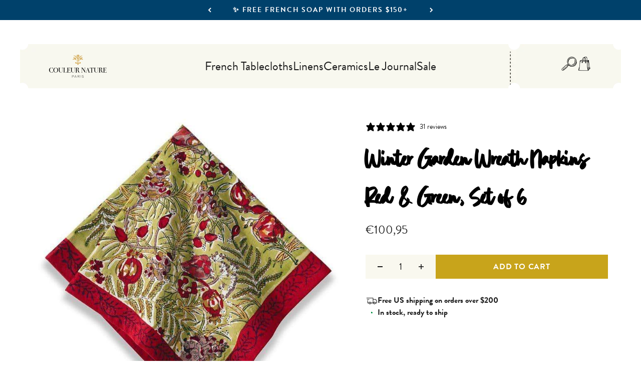

--- FILE ---
content_type: text/javascript; charset=utf-8
request_url: https://www.couleurnature.com/en-fr/products/french-tablecloth-winter-garden-wreath-red-green.js
body_size: 1263
content:
{"id":8228407239,"title":"French Tablecloth Winter Garden Wreath Red \u0026 Green","handle":"french-tablecloth-winter-garden-wreath-red-green","description":"\u003cp\u003eThe \u003cstrong\u003e\u003ca href=\"https:\/\/www.couleurnature.com\/collections\/winter-garden-wreath-red-green\"\u003eWinter Garden Wreath Collection\u003c\/a\u003e\u003c\/strong\u003e features evocative colors and rustic designs which add a feeling of seasonal comfort to any table. Especially suitable for holidays and special occasions, this high-quality French linen has been carefully handprinted by skilled artisans using a time-honored technique, resulting in a singular piece of craftsmanship.\u003c\/p\u003e\n\u003cp\u003e\u003cspan\u003eDisclaimer: Round sizes do not have borders.\u003c\/span\u003e\u003c\/p\u003e\n\u003cul\u003e\u003c\/ul\u003e\n\u003cul\u003e\u003c\/ul\u003e","published_at":"2017-05-01T09:09:20-07:00","created_at":"2016-08-01T04:27:18-07:00","vendor":"Couleur Nature","type":"French Tablecloth","tags":["71x106 (Seats 6–8)","71x128 (Seats 8–10)","71x142 (Seats 10–12)","90 Round (Seats 8–10)","90x90 (Seats 10–12)","_cross-sell-1_winter-garden-wreath-red-green","_cross-sell_winter-garden-wreath-red-green","_label_Bestseller","_related_winter-garden-wreath-red-green","Christmas","filter-color-green","filter-color-red","filter-season-christmas","filter-season-fall","filter-season-winter","filter-size-90\"Round","french tablecloths","gift100","Green","holiday","honeycomb-supplier-product","Large Tablecloths","meta-related-collection-winter-garden-wreath-red-green","meta-size-chart-tablecloth-size-guide","Red","Tablecloths","Winter Garden Wreath"],"price":10095,"price_min":10095,"price_max":27995,"available":true,"price_varies":true,"compare_at_price":null,"compare_at_price_min":0,"compare_at_price_max":0,"compare_at_price_varies":false,"variants":[{"id":26417649287,"title":"59 x 59 - Square - Seats 2-4","option1":"59 x 59 - Square - Seats 2-4","option2":null,"option3":null,"sku":"31-33-1","requires_shipping":true,"taxable":true,"featured_image":null,"available":false,"name":"French Tablecloth Winter Garden Wreath Red \u0026 Green - 59 x 59 - Square - Seats 2-4","public_title":"59 x 59 - Square - Seats 2-4","options":["59 x 59 - Square - Seats 2-4"],"price":10095,"weight":454,"compare_at_price":null,"inventory_quantity":0,"inventory_management":"shopify","inventory_policy":"deny","barcode":"639266335283","requires_selling_plan":false,"selling_plan_allocations":[]},{"id":26417649351,"title":"71 x 71 - Square - Seats 4-6","option1":"71 x 71 - Square - Seats 4-6","option2":null,"option3":null,"sku":"31-33-2","requires_shipping":true,"taxable":true,"featured_image":null,"available":true,"name":"French Tablecloth Winter Garden Wreath Red \u0026 Green - 71 x 71 - Square - Seats 4-6","public_title":"71 x 71 - Square - Seats 4-6","options":["71 x 71 - Square - Seats 4-6"],"price":14795,"weight":454,"compare_at_price":null,"inventory_quantity":23,"inventory_management":"shopify","inventory_policy":"deny","barcode":"639266335306","requires_selling_plan":false,"selling_plan_allocations":[]},{"id":41109458186,"title":"90 x 90 - Square - Seats 8-10","option1":"90 x 90 - Square - Seats 8-10","option2":null,"option3":null,"sku":"31-33-99","requires_shipping":true,"taxable":true,"featured_image":null,"available":true,"name":"French Tablecloth Winter Garden Wreath Red \u0026 Green - 90 x 90 - Square - Seats 8-10","public_title":"90 x 90 - Square - Seats 8-10","options":["90 x 90 - Square - Seats 8-10"],"price":24995,"weight":454,"compare_at_price":null,"inventory_quantity":29,"inventory_management":"shopify","inventory_policy":"deny","barcode":null,"requires_selling_plan":false,"selling_plan_allocations":[]},{"id":26417649415,"title":"59 x 86 - Rectangle - Seats 4-6","option1":"59 x 86 - Rectangle - Seats 4-6","option2":null,"option3":null,"sku":"31-33-3","requires_shipping":true,"taxable":true,"featured_image":{"id":43532789940376,"product_id":8228407239,"position":3,"created_at":"2023-11-07T23:55:52-08:00","updated_at":"2025-11-30T23:00:39-08:00","alt":null,"width":2000,"height":2000,"src":"https:\/\/cdn.shopify.com\/s\/files\/1\/1413\/6636\/files\/DSC00247-square.jpg?v=1764572439","variant_ids":[26417649415]},"available":true,"name":"French Tablecloth Winter Garden Wreath Red \u0026 Green - 59 x 86 - Rectangle - Seats 4-6","public_title":"59 x 86 - Rectangle - Seats 4-6","options":["59 x 86 - Rectangle - Seats 4-6"],"price":14795,"weight":454,"compare_at_price":null,"inventory_quantity":31,"inventory_management":"shopify","inventory_policy":"deny","barcode":"639266335313","featured_media":{"alt":null,"id":36495333064856,"position":3,"preview_image":{"aspect_ratio":1.0,"height":2000,"width":2000,"src":"https:\/\/cdn.shopify.com\/s\/files\/1\/1413\/6636\/files\/DSC00247-square.jpg?v=1764572439"}},"requires_selling_plan":false,"selling_plan_allocations":[]},{"id":26417649479,"title":"71 x 106 - Rectangle - Seats 6-8","option1":"71 x 106 - Rectangle - Seats 6-8","option2":null,"option3":null,"sku":"31-33-4","requires_shipping":true,"taxable":true,"featured_image":null,"available":true,"name":"French Tablecloth Winter Garden Wreath Red \u0026 Green - 71 x 106 - Rectangle - Seats 6-8","public_title":"71 x 106 - Rectangle - Seats 6-8","options":["71 x 106 - Rectangle - Seats 6-8"],"price":20295,"weight":454,"compare_at_price":null,"inventory_quantity":23,"inventory_management":"shopify","inventory_policy":"deny","barcode":"639266335320","requires_selling_plan":false,"selling_plan_allocations":[]},{"id":26417649543,"title":"71 x 128 - Rectangle - Seats 8-10","option1":"71 x 128 - Rectangle - Seats 8-10","option2":null,"option3":null,"sku":"31-33-10","requires_shipping":true,"taxable":true,"featured_image":null,"available":true,"name":"French Tablecloth Winter Garden Wreath Red \u0026 Green - 71 x 128 - Rectangle - Seats 8-10","public_title":"71 x 128 - Rectangle - Seats 8-10","options":["71 x 128 - Rectangle - Seats 8-10"],"price":24995,"weight":454,"compare_at_price":null,"inventory_quantity":17,"inventory_management":"shopify","inventory_policy":"deny","barcode":"639266335290","requires_selling_plan":false,"selling_plan_allocations":[]},{"id":37329446797464,"title":"71 x 142 - Rectangle - Seats 10-12","option1":"71 x 142 - Rectangle - Seats 10-12","option2":null,"option3":null,"sku":"31-33-7","requires_shipping":true,"taxable":true,"featured_image":null,"available":true,"name":"French Tablecloth Winter Garden Wreath Red \u0026 Green - 71 x 142 - Rectangle - Seats 10-12","public_title":"71 x 142 - Rectangle - Seats 10-12","options":["71 x 142 - Rectangle - Seats 10-12"],"price":27995,"weight":454,"compare_at_price":null,"inventory_quantity":12,"inventory_management":"shopify","inventory_policy":"deny","barcode":null,"requires_selling_plan":false,"selling_plan_allocations":[]},{"id":41341000614040,"title":"70 Round - Round - Seats 4-6","option1":"70 Round - Round - Seats 4-6","option2":null,"option3":null,"sku":"31-33-70","requires_shipping":true,"taxable":true,"featured_image":null,"available":true,"name":"French Tablecloth Winter Garden Wreath Red \u0026 Green - 70 Round - Round - Seats 4-6","public_title":"70 Round - Round - Seats 4-6","options":["70 Round - Round - Seats 4-6"],"price":14795,"weight":454,"compare_at_price":null,"inventory_quantity":20,"inventory_management":"shopify","inventory_policy":"deny","barcode":null,"requires_selling_plan":false,"selling_plan_allocations":[]},{"id":26417649671,"title":"90 Round - Round - Seats 8-10","option1":"90 Round - Round - Seats 8-10","option2":null,"option3":null,"sku":"31-33-90","requires_shipping":true,"taxable":true,"featured_image":null,"available":true,"name":"French Tablecloth Winter Garden Wreath Red \u0026 Green - 90 Round - Round - Seats 8-10","public_title":"90 Round - Round - Seats 8-10","options":["90 Round - Round - Seats 8-10"],"price":24995,"weight":454,"compare_at_price":null,"inventory_quantity":22,"inventory_management":"shopify","inventory_policy":"deny","barcode":"639266335351","requires_selling_plan":false,"selling_plan_allocations":[]}],"images":["\/\/cdn.shopify.com\/s\/files\/1\/1413\/6636\/files\/DSC01123-square-optimized.jpg?v=1756497075","\/\/cdn.shopify.com\/s\/files\/1\/1413\/6636\/files\/DSC01157-square-optimized.jpg?v=1756497075","\/\/cdn.shopify.com\/s\/files\/1\/1413\/6636\/files\/DSC00247-square.jpg?v=1764572439","\/\/cdn.shopify.com\/s\/files\/1\/1413\/6636\/products\/DSC06049_0.5x-square.jpg?v=1764572439","\/\/cdn.shopify.com\/s\/files\/1\/1413\/6636\/products\/DSC04287_0.5x-square_b56d5f5a-65a8-40f4-be5b-f47d1592f468.jpg?v=1764572439","\/\/cdn.shopify.com\/s\/files\/1\/1413\/6636\/files\/winter_garden_wreath_napkins_red_green_1.png?v=1764572444","\/\/cdn.shopify.com\/s\/files\/1\/1413\/6636\/products\/french_tablecloth_winter_garden_wreath_red_green_1.jpg?v=1756497076","\/\/cdn.shopify.com\/s\/files\/1\/1413\/6636\/files\/ANK00582.jpg?v=1756497076","\/\/cdn.shopify.com\/s\/files\/1\/1413\/6636\/files\/ANK00594.jpg?v=1756497077"],"featured_image":"\/\/cdn.shopify.com\/s\/files\/1\/1413\/6636\/files\/DSC01123-square-optimized.jpg?v=1756497075","options":[{"name":"Size","position":1,"values":["59 x 59 - Square - Seats 2-4","71 x 71 - Square - Seats 4-6","90 x 90 - Square - Seats 8-10","59 x 86 - Rectangle - Seats 4-6","71 x 106 - Rectangle - Seats 6-8","71 x 128 - Rectangle - Seats 8-10","71 x 142 - Rectangle - Seats 10-12","70 Round - Round - Seats 4-6","90 Round - Round - Seats 8-10"]}],"url":"\/en-fr\/products\/french-tablecloth-winter-garden-wreath-red-green","media":[{"alt":null,"id":39919958327448,"position":1,"preview_image":{"aspect_ratio":1.0,"height":2048,"width":2048,"src":"https:\/\/cdn.shopify.com\/s\/files\/1\/1413\/6636\/files\/DSC01123-square-optimized.jpg?v=1756497075"},"aspect_ratio":1.0,"height":2048,"media_type":"image","src":"https:\/\/cdn.shopify.com\/s\/files\/1\/1413\/6636\/files\/DSC01123-square-optimized.jpg?v=1756497075","width":2048},{"alt":null,"id":39919969042584,"position":2,"preview_image":{"aspect_ratio":1.0,"height":2048,"width":2048,"src":"https:\/\/cdn.shopify.com\/s\/files\/1\/1413\/6636\/files\/DSC01157-square-optimized.jpg?v=1756497075"},"aspect_ratio":1.0,"height":2048,"media_type":"image","src":"https:\/\/cdn.shopify.com\/s\/files\/1\/1413\/6636\/files\/DSC01157-square-optimized.jpg?v=1756497075","width":2048},{"alt":null,"id":36495333064856,"position":3,"preview_image":{"aspect_ratio":1.0,"height":2000,"width":2000,"src":"https:\/\/cdn.shopify.com\/s\/files\/1\/1413\/6636\/files\/DSC00247-square.jpg?v=1764572439"},"aspect_ratio":1.0,"height":2000,"media_type":"image","src":"https:\/\/cdn.shopify.com\/s\/files\/1\/1413\/6636\/files\/DSC00247-square.jpg?v=1764572439","width":2000},{"alt":null,"id":28652002902168,"position":4,"preview_image":{"aspect_ratio":1.0,"height":1897,"width":1897,"src":"https:\/\/cdn.shopify.com\/s\/files\/1\/1413\/6636\/products\/DSC06049_0.5x-square.jpg?v=1764572439"},"aspect_ratio":1.0,"height":1897,"media_type":"image","src":"https:\/\/cdn.shopify.com\/s\/files\/1\/1413\/6636\/products\/DSC06049_0.5x-square.jpg?v=1764572439","width":1897},{"alt":null,"id":34715429142680,"position":5,"preview_image":{"aspect_ratio":1.0,"height":1816,"width":1816,"src":"https:\/\/cdn.shopify.com\/s\/files\/1\/1413\/6636\/products\/DSC04287_0.5x-square_b56d5f5a-65a8-40f4-be5b-f47d1592f468.jpg?v=1764572439"},"aspect_ratio":1.0,"height":1816,"media_type":"image","src":"https:\/\/cdn.shopify.com\/s\/files\/1\/1413\/6636\/products\/DSC04287_0.5x-square_b56d5f5a-65a8-40f4-be5b-f47d1592f468.jpg?v=1764572439","width":1816},{"alt":null,"id":41630661345432,"position":6,"preview_image":{"aspect_ratio":1.0,"height":1920,"width":1920,"src":"https:\/\/cdn.shopify.com\/s\/files\/1\/1413\/6636\/files\/winter_garden_wreath_napkins_red_green_1.png?v=1764572444"},"aspect_ratio":1.0,"height":1920,"media_type":"image","src":"https:\/\/cdn.shopify.com\/s\/files\/1\/1413\/6636\/files\/winter_garden_wreath_napkins_red_green_1.png?v=1764572444","width":1920},{"alt":"french_tablecloth_winter_garden_wreath_red_green_1","id":135796981804,"position":7,"preview_image":{"aspect_ratio":1.0,"height":800,"width":800,"src":"https:\/\/cdn.shopify.com\/s\/files\/1\/1413\/6636\/products\/french_tablecloth_winter_garden_wreath_red_green_1.jpg?v=1756497076"},"aspect_ratio":1.0,"height":800,"media_type":"image","src":"https:\/\/cdn.shopify.com\/s\/files\/1\/1413\/6636\/products\/french_tablecloth_winter_garden_wreath_red_green_1.jpg?v=1756497076","width":800},{"alt":null,"id":38787319890072,"position":8,"preview_image":{"aspect_ratio":1.0,"height":4000,"width":4000,"src":"https:\/\/cdn.shopify.com\/s\/files\/1\/1413\/6636\/files\/ANK00582.jpg?v=1756497076"},"aspect_ratio":1.0,"height":4000,"media_type":"image","src":"https:\/\/cdn.shopify.com\/s\/files\/1\/1413\/6636\/files\/ANK00582.jpg?v=1756497076","width":4000},{"alt":null,"id":38787320184984,"position":9,"preview_image":{"aspect_ratio":1.0,"height":4000,"width":4000,"src":"https:\/\/cdn.shopify.com\/s\/files\/1\/1413\/6636\/files\/ANK00594.jpg?v=1756497077"},"aspect_ratio":1.0,"height":4000,"media_type":"image","src":"https:\/\/cdn.shopify.com\/s\/files\/1\/1413\/6636\/files\/ANK00594.jpg?v=1756497077","width":4000}],"requires_selling_plan":false,"selling_plan_groups":[]}

--- FILE ---
content_type: text/javascript; charset=utf-8
request_url: https://www.couleurnature.com/en-fr/products/french-tablecloth-winter-garden-wreath-red-green.js
body_size: 2018
content:
{"id":8228407239,"title":"French Tablecloth Winter Garden Wreath Red \u0026 Green","handle":"french-tablecloth-winter-garden-wreath-red-green","description":"\u003cp\u003eThe \u003cstrong\u003e\u003ca href=\"https:\/\/www.couleurnature.com\/collections\/winter-garden-wreath-red-green\"\u003eWinter Garden Wreath Collection\u003c\/a\u003e\u003c\/strong\u003e features evocative colors and rustic designs which add a feeling of seasonal comfort to any table. Especially suitable for holidays and special occasions, this high-quality French linen has been carefully handprinted by skilled artisans using a time-honored technique, resulting in a singular piece of craftsmanship.\u003c\/p\u003e\n\u003cp\u003e\u003cspan\u003eDisclaimer: Round sizes do not have borders.\u003c\/span\u003e\u003c\/p\u003e\n\u003cul\u003e\u003c\/ul\u003e\n\u003cul\u003e\u003c\/ul\u003e","published_at":"2017-05-01T09:09:20-07:00","created_at":"2016-08-01T04:27:18-07:00","vendor":"Couleur Nature","type":"French Tablecloth","tags":["71x106 (Seats 6–8)","71x128 (Seats 8–10)","71x142 (Seats 10–12)","90 Round (Seats 8–10)","90x90 (Seats 10–12)","_cross-sell-1_winter-garden-wreath-red-green","_cross-sell_winter-garden-wreath-red-green","_label_Bestseller","_related_winter-garden-wreath-red-green","Christmas","filter-color-green","filter-color-red","filter-season-christmas","filter-season-fall","filter-season-winter","filter-size-90\"Round","french tablecloths","gift100","Green","holiday","honeycomb-supplier-product","Large Tablecloths","meta-related-collection-winter-garden-wreath-red-green","meta-size-chart-tablecloth-size-guide","Red","Tablecloths","Winter Garden Wreath"],"price":10095,"price_min":10095,"price_max":27995,"available":true,"price_varies":true,"compare_at_price":null,"compare_at_price_min":0,"compare_at_price_max":0,"compare_at_price_varies":false,"variants":[{"id":26417649287,"title":"59 x 59 - Square - Seats 2-4","option1":"59 x 59 - Square - Seats 2-4","option2":null,"option3":null,"sku":"31-33-1","requires_shipping":true,"taxable":true,"featured_image":null,"available":false,"name":"French Tablecloth Winter Garden Wreath Red \u0026 Green - 59 x 59 - Square - Seats 2-4","public_title":"59 x 59 - Square - Seats 2-4","options":["59 x 59 - Square - Seats 2-4"],"price":10095,"weight":454,"compare_at_price":null,"inventory_quantity":0,"inventory_management":"shopify","inventory_policy":"deny","barcode":"639266335283","requires_selling_plan":false,"selling_plan_allocations":[]},{"id":26417649351,"title":"71 x 71 - Square - Seats 4-6","option1":"71 x 71 - Square - Seats 4-6","option2":null,"option3":null,"sku":"31-33-2","requires_shipping":true,"taxable":true,"featured_image":null,"available":true,"name":"French Tablecloth Winter Garden Wreath Red \u0026 Green - 71 x 71 - Square - Seats 4-6","public_title":"71 x 71 - Square - Seats 4-6","options":["71 x 71 - Square - Seats 4-6"],"price":14795,"weight":454,"compare_at_price":null,"inventory_quantity":23,"inventory_management":"shopify","inventory_policy":"deny","barcode":"639266335306","requires_selling_plan":false,"selling_plan_allocations":[]},{"id":41109458186,"title":"90 x 90 - Square - Seats 8-10","option1":"90 x 90 - Square - Seats 8-10","option2":null,"option3":null,"sku":"31-33-99","requires_shipping":true,"taxable":true,"featured_image":null,"available":true,"name":"French Tablecloth Winter Garden Wreath Red \u0026 Green - 90 x 90 - Square - Seats 8-10","public_title":"90 x 90 - Square - Seats 8-10","options":["90 x 90 - Square - Seats 8-10"],"price":24995,"weight":454,"compare_at_price":null,"inventory_quantity":29,"inventory_management":"shopify","inventory_policy":"deny","barcode":null,"requires_selling_plan":false,"selling_plan_allocations":[]},{"id":26417649415,"title":"59 x 86 - Rectangle - Seats 4-6","option1":"59 x 86 - Rectangle - Seats 4-6","option2":null,"option3":null,"sku":"31-33-3","requires_shipping":true,"taxable":true,"featured_image":{"id":43532789940376,"product_id":8228407239,"position":3,"created_at":"2023-11-07T23:55:52-08:00","updated_at":"2025-11-30T23:00:39-08:00","alt":null,"width":2000,"height":2000,"src":"https:\/\/cdn.shopify.com\/s\/files\/1\/1413\/6636\/files\/DSC00247-square.jpg?v=1764572439","variant_ids":[26417649415]},"available":true,"name":"French Tablecloth Winter Garden Wreath Red \u0026 Green - 59 x 86 - Rectangle - Seats 4-6","public_title":"59 x 86 - Rectangle - Seats 4-6","options":["59 x 86 - Rectangle - Seats 4-6"],"price":14795,"weight":454,"compare_at_price":null,"inventory_quantity":31,"inventory_management":"shopify","inventory_policy":"deny","barcode":"639266335313","featured_media":{"alt":null,"id":36495333064856,"position":3,"preview_image":{"aspect_ratio":1.0,"height":2000,"width":2000,"src":"https:\/\/cdn.shopify.com\/s\/files\/1\/1413\/6636\/files\/DSC00247-square.jpg?v=1764572439"}},"requires_selling_plan":false,"selling_plan_allocations":[]},{"id":26417649479,"title":"71 x 106 - Rectangle - Seats 6-8","option1":"71 x 106 - Rectangle - Seats 6-8","option2":null,"option3":null,"sku":"31-33-4","requires_shipping":true,"taxable":true,"featured_image":null,"available":true,"name":"French Tablecloth Winter Garden Wreath Red \u0026 Green - 71 x 106 - Rectangle - Seats 6-8","public_title":"71 x 106 - Rectangle - Seats 6-8","options":["71 x 106 - Rectangle - Seats 6-8"],"price":20295,"weight":454,"compare_at_price":null,"inventory_quantity":23,"inventory_management":"shopify","inventory_policy":"deny","barcode":"639266335320","requires_selling_plan":false,"selling_plan_allocations":[]},{"id":26417649543,"title":"71 x 128 - Rectangle - Seats 8-10","option1":"71 x 128 - Rectangle - Seats 8-10","option2":null,"option3":null,"sku":"31-33-10","requires_shipping":true,"taxable":true,"featured_image":null,"available":true,"name":"French Tablecloth Winter Garden Wreath Red \u0026 Green - 71 x 128 - Rectangle - Seats 8-10","public_title":"71 x 128 - Rectangle - Seats 8-10","options":["71 x 128 - Rectangle - Seats 8-10"],"price":24995,"weight":454,"compare_at_price":null,"inventory_quantity":17,"inventory_management":"shopify","inventory_policy":"deny","barcode":"639266335290","requires_selling_plan":false,"selling_plan_allocations":[]},{"id":37329446797464,"title":"71 x 142 - Rectangle - Seats 10-12","option1":"71 x 142 - Rectangle - Seats 10-12","option2":null,"option3":null,"sku":"31-33-7","requires_shipping":true,"taxable":true,"featured_image":null,"available":true,"name":"French Tablecloth Winter Garden Wreath Red \u0026 Green - 71 x 142 - Rectangle - Seats 10-12","public_title":"71 x 142 - Rectangle - Seats 10-12","options":["71 x 142 - Rectangle - Seats 10-12"],"price":27995,"weight":454,"compare_at_price":null,"inventory_quantity":12,"inventory_management":"shopify","inventory_policy":"deny","barcode":null,"requires_selling_plan":false,"selling_plan_allocations":[]},{"id":41341000614040,"title":"70 Round - Round - Seats 4-6","option1":"70 Round - Round - Seats 4-6","option2":null,"option3":null,"sku":"31-33-70","requires_shipping":true,"taxable":true,"featured_image":null,"available":true,"name":"French Tablecloth Winter Garden Wreath Red \u0026 Green - 70 Round - Round - Seats 4-6","public_title":"70 Round - Round - Seats 4-6","options":["70 Round - Round - Seats 4-6"],"price":14795,"weight":454,"compare_at_price":null,"inventory_quantity":20,"inventory_management":"shopify","inventory_policy":"deny","barcode":null,"requires_selling_plan":false,"selling_plan_allocations":[]},{"id":26417649671,"title":"90 Round - Round - Seats 8-10","option1":"90 Round - Round - Seats 8-10","option2":null,"option3":null,"sku":"31-33-90","requires_shipping":true,"taxable":true,"featured_image":null,"available":true,"name":"French Tablecloth Winter Garden Wreath Red \u0026 Green - 90 Round - Round - Seats 8-10","public_title":"90 Round - Round - Seats 8-10","options":["90 Round - Round - Seats 8-10"],"price":24995,"weight":454,"compare_at_price":null,"inventory_quantity":22,"inventory_management":"shopify","inventory_policy":"deny","barcode":"639266335351","requires_selling_plan":false,"selling_plan_allocations":[]}],"images":["\/\/cdn.shopify.com\/s\/files\/1\/1413\/6636\/files\/DSC01123-square-optimized.jpg?v=1756497075","\/\/cdn.shopify.com\/s\/files\/1\/1413\/6636\/files\/DSC01157-square-optimized.jpg?v=1756497075","\/\/cdn.shopify.com\/s\/files\/1\/1413\/6636\/files\/DSC00247-square.jpg?v=1764572439","\/\/cdn.shopify.com\/s\/files\/1\/1413\/6636\/products\/DSC06049_0.5x-square.jpg?v=1764572439","\/\/cdn.shopify.com\/s\/files\/1\/1413\/6636\/products\/DSC04287_0.5x-square_b56d5f5a-65a8-40f4-be5b-f47d1592f468.jpg?v=1764572439","\/\/cdn.shopify.com\/s\/files\/1\/1413\/6636\/files\/winter_garden_wreath_napkins_red_green_1.png?v=1764572444","\/\/cdn.shopify.com\/s\/files\/1\/1413\/6636\/products\/french_tablecloth_winter_garden_wreath_red_green_1.jpg?v=1756497076","\/\/cdn.shopify.com\/s\/files\/1\/1413\/6636\/files\/ANK00582.jpg?v=1756497076","\/\/cdn.shopify.com\/s\/files\/1\/1413\/6636\/files\/ANK00594.jpg?v=1756497077"],"featured_image":"\/\/cdn.shopify.com\/s\/files\/1\/1413\/6636\/files\/DSC01123-square-optimized.jpg?v=1756497075","options":[{"name":"Size","position":1,"values":["59 x 59 - Square - Seats 2-4","71 x 71 - Square - Seats 4-6","90 x 90 - Square - Seats 8-10","59 x 86 - Rectangle - Seats 4-6","71 x 106 - Rectangle - Seats 6-8","71 x 128 - Rectangle - Seats 8-10","71 x 142 - Rectangle - Seats 10-12","70 Round - Round - Seats 4-6","90 Round - Round - Seats 8-10"]}],"url":"\/en-fr\/products\/french-tablecloth-winter-garden-wreath-red-green","media":[{"alt":null,"id":39919958327448,"position":1,"preview_image":{"aspect_ratio":1.0,"height":2048,"width":2048,"src":"https:\/\/cdn.shopify.com\/s\/files\/1\/1413\/6636\/files\/DSC01123-square-optimized.jpg?v=1756497075"},"aspect_ratio":1.0,"height":2048,"media_type":"image","src":"https:\/\/cdn.shopify.com\/s\/files\/1\/1413\/6636\/files\/DSC01123-square-optimized.jpg?v=1756497075","width":2048},{"alt":null,"id":39919969042584,"position":2,"preview_image":{"aspect_ratio":1.0,"height":2048,"width":2048,"src":"https:\/\/cdn.shopify.com\/s\/files\/1\/1413\/6636\/files\/DSC01157-square-optimized.jpg?v=1756497075"},"aspect_ratio":1.0,"height":2048,"media_type":"image","src":"https:\/\/cdn.shopify.com\/s\/files\/1\/1413\/6636\/files\/DSC01157-square-optimized.jpg?v=1756497075","width":2048},{"alt":null,"id":36495333064856,"position":3,"preview_image":{"aspect_ratio":1.0,"height":2000,"width":2000,"src":"https:\/\/cdn.shopify.com\/s\/files\/1\/1413\/6636\/files\/DSC00247-square.jpg?v=1764572439"},"aspect_ratio":1.0,"height":2000,"media_type":"image","src":"https:\/\/cdn.shopify.com\/s\/files\/1\/1413\/6636\/files\/DSC00247-square.jpg?v=1764572439","width":2000},{"alt":null,"id":28652002902168,"position":4,"preview_image":{"aspect_ratio":1.0,"height":1897,"width":1897,"src":"https:\/\/cdn.shopify.com\/s\/files\/1\/1413\/6636\/products\/DSC06049_0.5x-square.jpg?v=1764572439"},"aspect_ratio":1.0,"height":1897,"media_type":"image","src":"https:\/\/cdn.shopify.com\/s\/files\/1\/1413\/6636\/products\/DSC06049_0.5x-square.jpg?v=1764572439","width":1897},{"alt":null,"id":34715429142680,"position":5,"preview_image":{"aspect_ratio":1.0,"height":1816,"width":1816,"src":"https:\/\/cdn.shopify.com\/s\/files\/1\/1413\/6636\/products\/DSC04287_0.5x-square_b56d5f5a-65a8-40f4-be5b-f47d1592f468.jpg?v=1764572439"},"aspect_ratio":1.0,"height":1816,"media_type":"image","src":"https:\/\/cdn.shopify.com\/s\/files\/1\/1413\/6636\/products\/DSC04287_0.5x-square_b56d5f5a-65a8-40f4-be5b-f47d1592f468.jpg?v=1764572439","width":1816},{"alt":null,"id":41630661345432,"position":6,"preview_image":{"aspect_ratio":1.0,"height":1920,"width":1920,"src":"https:\/\/cdn.shopify.com\/s\/files\/1\/1413\/6636\/files\/winter_garden_wreath_napkins_red_green_1.png?v=1764572444"},"aspect_ratio":1.0,"height":1920,"media_type":"image","src":"https:\/\/cdn.shopify.com\/s\/files\/1\/1413\/6636\/files\/winter_garden_wreath_napkins_red_green_1.png?v=1764572444","width":1920},{"alt":"french_tablecloth_winter_garden_wreath_red_green_1","id":135796981804,"position":7,"preview_image":{"aspect_ratio":1.0,"height":800,"width":800,"src":"https:\/\/cdn.shopify.com\/s\/files\/1\/1413\/6636\/products\/french_tablecloth_winter_garden_wreath_red_green_1.jpg?v=1756497076"},"aspect_ratio":1.0,"height":800,"media_type":"image","src":"https:\/\/cdn.shopify.com\/s\/files\/1\/1413\/6636\/products\/french_tablecloth_winter_garden_wreath_red_green_1.jpg?v=1756497076","width":800},{"alt":null,"id":38787319890072,"position":8,"preview_image":{"aspect_ratio":1.0,"height":4000,"width":4000,"src":"https:\/\/cdn.shopify.com\/s\/files\/1\/1413\/6636\/files\/ANK00582.jpg?v=1756497076"},"aspect_ratio":1.0,"height":4000,"media_type":"image","src":"https:\/\/cdn.shopify.com\/s\/files\/1\/1413\/6636\/files\/ANK00582.jpg?v=1756497076","width":4000},{"alt":null,"id":38787320184984,"position":9,"preview_image":{"aspect_ratio":1.0,"height":4000,"width":4000,"src":"https:\/\/cdn.shopify.com\/s\/files\/1\/1413\/6636\/files\/ANK00594.jpg?v=1756497077"},"aspect_ratio":1.0,"height":4000,"media_type":"image","src":"https:\/\/cdn.shopify.com\/s\/files\/1\/1413\/6636\/files\/ANK00594.jpg?v=1756497077","width":4000}],"requires_selling_plan":false,"selling_plan_groups":[]}

--- FILE ---
content_type: text/javascript; charset=utf-8
request_url: https://www.couleurnature.com/en-fr/products/winter-garden-wreath-placemats-red-green-set-of-6.js
body_size: 739
content:
{"id":8228408263,"title":"Winter Garden Wreath Placemats Red \u0026 Green, Set of 6","handle":"winter-garden-wreath-placemats-red-green-set-of-6","description":"\u003cp\u003eThe Winter Garden Wreath collection’s luxurious colors adorn a table with plenty and extravagance. Its sumptuous table linens, runners and napkins are perfect for the holidays and special occasions. Fine French table linens, hand-printed. Designed by Bruno Lamy exclusively for Couleur Nature.\u003c\/p\u003e\n\u003cp\u003eOur fine linen table placemats are a great way to refresh your table, adding color and vibrancy to every day or formal settings.\u003c\/p\u003e\n\u003cul\u003e\n\u003cli\u003eBring the romance of Southern France to your home with our richly colored, hand-printed cotton linens.\u003c\/li\u003e\n\u003cli\u003eDesigned exclusively for Couleur Nature by Parisian artist, Bruno Lamy.\u003c\/li\u003e\n\u003cli\u003eSuitable for everyday use. Easy care, machine washable, color fast. 100% cotton.\u003c\/li\u003e\n\u003cli\u003eSet of six colorful placemats, each measuring a generous 15x18 inches.\u003c\/li\u003e\n\u003cli\u003eOur linens are handmade: slight variations are natural and make each piece unique.\u003c\/li\u003e\n\u003c\/ul\u003e","published_at":"2016-08-01T04:27:00-07:00","created_at":"2016-08-01T04:27:24-07:00","vendor":"Couleur Nature","type":"Placemats","tags":["_related_winter-garden-wreath-red-green","Christmas","Dining","filter-color-green","filter-color-red","filter-season-christmas","filter-season-fall","filter-season-winter","honeycomb-supplier-product","meta-related-collection-winter-garden-wreath-red-green","Placemats","Winter Garden Wreath"],"price":11095,"price_min":11095,"price_max":11095,"available":true,"price_varies":false,"compare_at_price":null,"compare_at_price_min":0,"compare_at_price_max":0,"compare_at_price_varies":false,"variants":[{"id":26417657543,"title":"Default Title","option1":"Default Title","option2":null,"option3":null,"sku":"31-33-6","requires_shipping":true,"taxable":true,"featured_image":null,"available":true,"name":"Winter Garden Wreath Placemats Red \u0026 Green, Set of 6","public_title":null,"options":["Default Title"],"price":11095,"weight":227,"compare_at_price":null,"inventory_quantity":54,"inventory_management":"shopify","inventory_policy":"deny","barcode":"639266335344","requires_selling_plan":false,"selling_plan_allocations":[]}],"images":["\/\/cdn.shopify.com\/s\/files\/1\/1413\/6636\/products\/winter_garden_wreath_placemats_red_green_1.jpg?v=1755374296","\/\/cdn.shopify.com\/s\/files\/1\/1413\/6636\/products\/8N6A8603.jpg?v=1755374296"],"featured_image":"\/\/cdn.shopify.com\/s\/files\/1\/1413\/6636\/products\/winter_garden_wreath_placemats_red_green_1.jpg?v=1755374296","options":[{"name":"Title","position":1,"values":["Default Title"]}],"url":"\/en-fr\/products\/winter-garden-wreath-placemats-red-green-set-of-6","media":[{"alt":"winter_garden_wreath_placemats_red_green_1","id":135797145644,"position":1,"preview_image":{"aspect_ratio":1.0,"height":800,"width":800,"src":"https:\/\/cdn.shopify.com\/s\/files\/1\/1413\/6636\/products\/winter_garden_wreath_placemats_red_green_1.jpg?v=1755374296"},"aspect_ratio":1.0,"height":800,"media_type":"image","src":"https:\/\/cdn.shopify.com\/s\/files\/1\/1413\/6636\/products\/winter_garden_wreath_placemats_red_green_1.jpg?v=1755374296","width":800},{"alt":null,"id":135797112876,"position":2,"preview_image":{"aspect_ratio":1.0,"height":1024,"width":1024,"src":"https:\/\/cdn.shopify.com\/s\/files\/1\/1413\/6636\/products\/8N6A8603.jpg?v=1755374296"},"aspect_ratio":1.0,"height":1024,"media_type":"image","src":"https:\/\/cdn.shopify.com\/s\/files\/1\/1413\/6636\/products\/8N6A8603.jpg?v=1755374296","width":1024}],"requires_selling_plan":false,"selling_plan_groups":[]}

--- FILE ---
content_type: text/javascript; charset=utf-8
request_url: https://www.couleurnature.com/en-fr/cart/update.js
body_size: 567
content:
{"token":"hWN885RooYH1khlgGmdpRGok?key=cc26b661c2d3d86f09828a9498d6fe00","note":null,"attributes":{"_barId":"34224773-8341-49cf-bf9f-0094e0fb1ce4"},"original_total_price":0,"total_price":0,"total_discount":0,"total_weight":0.0,"item_count":0,"items":[],"requires_shipping":false,"currency":"EUR","items_subtotal_price":0,"cart_level_discount_applications":[],"discount_codes":[],"items_changelog":{"added":[]}}

--- FILE ---
content_type: text/javascript; charset=utf-8
request_url: https://www.couleurnature.com/en-fr/products/everyday-natural-napkin-ring-set-of-4.js
body_size: 1163
content:
{"id":7836161441944,"title":"Everyday Natural Napkin Ring - Set of 4","handle":"everyday-natural-napkin-ring-set-of-4","description":"\u003cp\u003e\u003cspan\u003eEmbrace rustic modernity with our natural rattan napkin ring, meticulously handwoven in a timeless pattern. It effortlessly harmonizes with napkins, whether linen or relaxed cotton, adding the perfect finishing touch to your elegantly set table.\u003c\/span\u003e\u003c\/p\u003e\n\u003cul\u003e\n\u003cli\u003e\u003cspan\u003eSet of 4 Napkin Ring \u003c\/span\u003e\u003c\/li\u003e\n\u003cli\u003e\u003cspan\u003eApproximately 2.00 D x 2.00H\u003c\/span\u003e\u003c\/li\u003e\n\u003cli\u003e\u003cspan\u003eVaried fibers show off natural character\u003c\/span\u003e\u003c\/li\u003e\n\u003cli\u003e\u003cspan\u003eHandwoven from natural Rattan \u003c\/span\u003e\u003c\/li\u003e\n\u003cli\u003e\u003cspan\u003eEach piece will vary slightly in size and color\u003c\/span\u003e\u003c\/li\u003e\n\u003cli\u003e\u003cspan\u003eEasy to clean, wipe with a damp cloth\u003c\/span\u003e\u003c\/li\u003e\n\u003cli\u003e\u003cspan\u003eDo not submerge in water, not dishwasher safe \u003c\/span\u003e\u003c\/li\u003e\n\u003c\/ul\u003e\n\u003cul\u003e\u003c\/ul\u003e","published_at":"2024-02-08T21:56:00-08:00","created_at":"2023-12-04T23:29:43-08:00","vendor":"Caravan","type":"Napkins","tags":["_cross-sell-1_gooseberry","_cross-sell-1_noel","_cross-sell-1_winter-garden-wreath-red-green","_cross-sell_azulejo-blue","_cross-sell_eze-ivory-blue","_cross-sell_fig-citrine","_cross-sell_fig-red-green","_cross-sell_fleur-des-indes-blue-red","_cross-sell_forest-harvard-grey-mustard","_cross-sell_fruit-yellow-green","_cross-sell_granada-mustard","_cross-sell_jardin-mustard-grey","_cross-sell_jardin-red-green","_cross-sell_meadows-red-green","_cross-sell_noel","_cross-sell_olive-tree","_cross-sell_orchard_pear_burgundy","_cross-sell_pansy-red-grey","_cross-sell_pomegranate","_cross-sell_saint-remy-dor-et-vert","_cross-sell_springfields","_cross-sell_squirrel-pinecone-red-brown","_cross-sell_st-tropez-blue","_cross-sell_st-tropez-vert","_cross-sell_sunflower-yellow-green","_cross-sell_winter-garden-wreath-red-green","_cross_sell_azulejo-blue","_cross_sell_st-tropez-red","_related_azulejo-blue","_related_fleur-des-indes-blue-red","_related_jardin-mustard-grey","_related_jardin-red-green","_related_meadows-red-green","_related_meadows-vert","_related_st-tropez-red","_related_windowpane-blue-natural","Dining","honeycomb-supplier-product","napkin rings","winter-garden-wreath-red-green"],"price":4395,"price_min":4395,"price_max":4395,"available":true,"price_varies":false,"compare_at_price":null,"compare_at_price_min":0,"compare_at_price_max":0,"compare_at_price_varies":false,"variants":[{"id":43062589816984,"title":"Default Title","option1":"Default Title","option2":null,"option3":null,"sku":"EVD-RTN4","requires_shipping":true,"taxable":true,"featured_image":null,"available":true,"name":"Everyday Natural Napkin Ring - Set of 4","public_title":null,"options":["Default Title"],"price":4395,"weight":454,"compare_at_price":null,"inventory_quantity":80,"inventory_management":"shopify","inventory_policy":"deny","barcode":"810103928572","requires_selling_plan":false,"selling_plan_allocations":[]}],"images":["\/\/cdn.shopify.com\/s\/files\/1\/1413\/6636\/files\/Caravan792.jpg?v=1750698267","\/\/cdn.shopify.com\/s\/files\/1\/1413\/6636\/files\/DSC04155-square-optimized_a10a0b34-2540-438f-8511-6d01438c13dd.jpg?v=1750695082","\/\/cdn.shopify.com\/s\/files\/1\/1413\/6636\/files\/DSC05463-square-optimized.jpg?v=1751075691","\/\/cdn.shopify.com\/s\/files\/1\/1413\/6636\/files\/DSC03015_square-optimized.jpg?v=1751090660","\/\/cdn.shopify.com\/s\/files\/1\/1413\/6636\/files\/Caravan794.jpg?v=1750461333","\/\/cdn.shopify.com\/s\/files\/1\/1413\/6636\/files\/DSC00911_0.5x-squar_91944d28-5218-4647-b27d-83db8c5ca9c3.jpg?v=1750605519","\/\/cdn.shopify.com\/s\/files\/1\/1413\/6636\/files\/DSC06337_0.5x-square.jpg?v=1750921299","\/\/cdn.shopify.com\/s\/files\/1\/1413\/6636\/files\/DSC06369_0.5x-square.jpg?v=1750602639","\/\/cdn.shopify.com\/s\/files\/1\/1413\/6636\/files\/Caravan793.jpg?v=1750457590","\/\/cdn.shopify.com\/s\/files\/1\/1413\/6636\/files\/Caravan795.jpg?v=1751057928"],"featured_image":"\/\/cdn.shopify.com\/s\/files\/1\/1413\/6636\/files\/Caravan792.jpg?v=1750698267","options":[{"name":"Title","position":1,"values":["Default Title"]}],"url":"\/en-fr\/products\/everyday-natural-napkin-ring-set-of-4","media":[{"alt":null,"id":36649854337176,"position":1,"preview_image":{"aspect_ratio":1.0,"height":2048,"width":2048,"src":"https:\/\/cdn.shopify.com\/s\/files\/1\/1413\/6636\/files\/Caravan792.jpg?v=1750698267"},"aspect_ratio":1.0,"height":2048,"media_type":"image","src":"https:\/\/cdn.shopify.com\/s\/files\/1\/1413\/6636\/files\/Caravan792.jpg?v=1750698267","width":2048},{"alt":null,"id":41200079339672,"position":2,"preview_image":{"aspect_ratio":1.0,"height":2048,"width":2048,"src":"https:\/\/cdn.shopify.com\/s\/files\/1\/1413\/6636\/files\/DSC04155-square-optimized_a10a0b34-2540-438f-8511-6d01438c13dd.jpg?v=1750695082"},"aspect_ratio":1.0,"height":2048,"media_type":"image","src":"https:\/\/cdn.shopify.com\/s\/files\/1\/1413\/6636\/files\/DSC04155-square-optimized_a10a0b34-2540-438f-8511-6d01438c13dd.jpg?v=1750695082","width":2048},{"alt":null,"id":40556470993048,"position":3,"preview_image":{"aspect_ratio":1.0,"height":2048,"width":2048,"src":"https:\/\/cdn.shopify.com\/s\/files\/1\/1413\/6636\/files\/DSC05463-square-optimized.jpg?v=1751075691"},"aspect_ratio":1.0,"height":2048,"media_type":"image","src":"https:\/\/cdn.shopify.com\/s\/files\/1\/1413\/6636\/files\/DSC05463-square-optimized.jpg?v=1751075691","width":2048},{"alt":null,"id":39322847314072,"position":4,"preview_image":{"aspect_ratio":1.0,"height":2048,"width":2048,"src":"https:\/\/cdn.shopify.com\/s\/files\/1\/1413\/6636\/files\/DSC03015_square-optimized.jpg?v=1751090660"},"aspect_ratio":1.0,"height":2048,"media_type":"image","src":"https:\/\/cdn.shopify.com\/s\/files\/1\/1413\/6636\/files\/DSC03015_square-optimized.jpg?v=1751090660","width":2048},{"alt":null,"id":36649854402712,"position":5,"preview_image":{"aspect_ratio":1.0,"height":2048,"width":2048,"src":"https:\/\/cdn.shopify.com\/s\/files\/1\/1413\/6636\/files\/Caravan794.jpg?v=1750461333"},"aspect_ratio":1.0,"height":2048,"media_type":"image","src":"https:\/\/cdn.shopify.com\/s\/files\/1\/1413\/6636\/files\/Caravan794.jpg?v=1750461333","width":2048},{"alt":null,"id":38697635250328,"position":6,"preview_image":{"aspect_ratio":1.0,"height":2400,"width":2400,"src":"https:\/\/cdn.shopify.com\/s\/files\/1\/1413\/6636\/files\/DSC00911_0.5x-squar_91944d28-5218-4647-b27d-83db8c5ca9c3.jpg?v=1750605519"},"aspect_ratio":1.0,"height":2400,"media_type":"image","src":"https:\/\/cdn.shopify.com\/s\/files\/1\/1413\/6636\/files\/DSC00911_0.5x-squar_91944d28-5218-4647-b27d-83db8c5ca9c3.jpg?v=1750605519","width":2400},{"alt":null,"id":37079617437848,"position":7,"preview_image":{"aspect_ratio":1.0,"height":1200,"width":1200,"src":"https:\/\/cdn.shopify.com\/s\/files\/1\/1413\/6636\/files\/DSC06337_0.5x-square.jpg?v=1750921299"},"aspect_ratio":1.0,"height":1200,"media_type":"image","src":"https:\/\/cdn.shopify.com\/s\/files\/1\/1413\/6636\/files\/DSC06337_0.5x-square.jpg?v=1750921299","width":1200},{"alt":null,"id":37079619535000,"position":8,"preview_image":{"aspect_ratio":1.0,"height":1200,"width":1200,"src":"https:\/\/cdn.shopify.com\/s\/files\/1\/1413\/6636\/files\/DSC06369_0.5x-square.jpg?v=1750602639"},"aspect_ratio":1.0,"height":1200,"media_type":"image","src":"https:\/\/cdn.shopify.com\/s\/files\/1\/1413\/6636\/files\/DSC06369_0.5x-square.jpg?v=1750602639","width":1200},{"alt":null,"id":36649854369944,"position":9,"preview_image":{"aspect_ratio":1.0,"height":2048,"width":2048,"src":"https:\/\/cdn.shopify.com\/s\/files\/1\/1413\/6636\/files\/Caravan793.jpg?v=1750457590"},"aspect_ratio":1.0,"height":2048,"media_type":"image","src":"https:\/\/cdn.shopify.com\/s\/files\/1\/1413\/6636\/files\/Caravan793.jpg?v=1750457590","width":2048},{"alt":null,"id":36649854435480,"position":10,"preview_image":{"aspect_ratio":1.0,"height":2048,"width":2048,"src":"https:\/\/cdn.shopify.com\/s\/files\/1\/1413\/6636\/files\/Caravan795.jpg?v=1751057928"},"aspect_ratio":1.0,"height":2048,"media_type":"image","src":"https:\/\/cdn.shopify.com\/s\/files\/1\/1413\/6636\/files\/Caravan795.jpg?v=1751057928","width":2048}],"requires_selling_plan":false,"selling_plan_groups":[]}

--- FILE ---
content_type: text/javascript; charset=utf-8
request_url: https://www.couleurnature.com/en-fr/products/circolo-abaca-natural-placemats.js
body_size: 1455
content:
{"id":7836146860184,"title":"Circolo Abaca Natural 15\" Round Placemats - Set of 4","handle":"circolo-abaca-natural-placemats","description":"\u003cp\u003e\u003cspan\u003eCaravan is all about setting the table with artisan-crafted pieces that feel as good as they look, and these placemats certainly fit the bill. Expert weavers hand-select each and every Abaca plant fiber then weave them tightly together to create a richly textured design. \u003c\/span\u003e\u003cspan\u003eThey manage to be beautiful, sophisticated, and simple all at once. Add a little brightness to your table with these woven placemats that come in a rainbow of colors. \u003c\/span\u003e\u003c\/p\u003e\n\u003cul\u003e\n\u003cli\u003e\u003cspan\u003eSet of 4 Abaca  placemats\u003c\/span\u003e\u003c\/li\u003e\n\u003cli\u003e\u003cspan\u003e15” Round placemats\u003c\/span\u003e\u003c\/li\u003e\n\u003cli\u003e\u003cspan\u003eAvailable in 6  vibrant colors \u003c\/span\u003e\u003c\/li\u003e\n\u003cli\u003e\u003cspan\u003eHandwoven from Natural Abaca \u003c\/span\u003e\u003c\/li\u003e\n\u003cli\u003e\u003cspan\u003eVaried fibers show off natural character\u003c\/span\u003e\u003c\/li\u003e\n\u003cli\u003e\u003cspan\u003eNaturally Sturdy \u0026amp; Stands up to daily use \u003c\/span\u003e\u003c\/li\u003e\n\u003cli\u003e\u003cspan\u003eEach piece will vary slightly in size and color\u003c\/span\u003e\u003c\/li\u003e\n\u003cli\u003e\u003cspan\u003eEasy to clean, wipe with a damp cloth\u003c\/span\u003e\u003c\/li\u003e\n\u003cli\u003e\u003cspan\u003eDo not submerge in water, it is not dishwasher-safe \u003c\/span\u003e\u003c\/li\u003e\n\u003c\/ul\u003e\n\u003cul\u003e\u003c\/ul\u003e","published_at":"2023-12-06T21:56:21-08:00","created_at":"2023-12-04T23:14:45-08:00","vendor":"Caravan","type":"Placemats","tags":["_cross-sell-1_lavender-runner","_cross-sell-1_winter-garden-wreath-red-green","_cross-sell_avignon-blue-marine","_cross-sell_avignon-pistache","_cross-sell_fraises-des-bois-bleu","_cross-sell_granada-ccornflower-runner","_cross-sell_granada-cornflower-blue","_cross-sell_lavender","_cross-sell_saint-remy-dor-et-vert","_cross-sell_st-tropez-blue","_cross-sell_st-tropez-vert","_cross-sell_winter-garden-wreath-red-green","_cross_sell_st-tropez-red","_related_granada-cornflower-blue","_related_meadows-vert","_related_st-tropez-red","Bamboo Serveware","Dining","honeycomb-supplier-product","Placemats"],"price":13095,"price_min":13095,"price_max":13095,"available":true,"price_varies":false,"compare_at_price":null,"compare_at_price_min":0,"compare_at_price_max":0,"compare_at_price_varies":false,"variants":[{"id":43062570746008,"title":"Default Title","option1":"Default Title","option2":null,"option3":null,"sku":"CIRCO-NATRU-S4","requires_shipping":true,"taxable":true,"featured_image":null,"available":true,"name":"Circolo Abaca Natural 15\" Round Placemats - Set of 4","public_title":null,"options":["Default Title"],"price":13095,"weight":454,"compare_at_price":null,"inventory_quantity":80,"inventory_management":"shopify","inventory_policy":"deny","barcode":"810103928374","requires_selling_plan":false,"selling_plan_allocations":[]}],"images":["\/\/cdn.shopify.com\/s\/files\/1\/1413\/6636\/files\/Caravan860.jpg?v=1750760710","\/\/cdn.shopify.com\/s\/files\/1\/1413\/6636\/files\/DSC04166-square-optimized_352d2610-6796-487a-b219-bba8fa8cda57.jpg?v=1751103871","\/\/cdn.shopify.com\/s\/files\/1\/1413\/6636\/files\/DSC02012_0.5x-square.jpg?v=1751103833","\/\/cdn.shopify.com\/s\/files\/1\/1413\/6636\/files\/Caravan861.jpg?v=1750889088","\/\/cdn.shopify.com\/s\/files\/1\/1413\/6636\/files\/DSC08570x_0.5x-square.jpg?v=1751221419","\/\/cdn.shopify.com\/s\/files\/1\/1413\/6636\/files\/Caravan862.jpg?v=1750606597"],"featured_image":"\/\/cdn.shopify.com\/s\/files\/1\/1413\/6636\/files\/Caravan860.jpg?v=1750760710","options":[{"name":"Title","position":1,"values":["Default Title"]}],"url":"\/en-fr\/products\/circolo-abaca-natural-placemats","media":[{"alt":null,"id":36649818652824,"position":1,"preview_image":{"aspect_ratio":1.0,"height":2048,"width":2048,"src":"https:\/\/cdn.shopify.com\/s\/files\/1\/1413\/6636\/files\/Caravan860.jpg?v=1750760710"},"aspect_ratio":1.0,"height":2048,"media_type":"image","src":"https:\/\/cdn.shopify.com\/s\/files\/1\/1413\/6636\/files\/Caravan860.jpg?v=1750760710","width":2048},{"alt":null,"id":41200082747544,"position":2,"preview_image":{"aspect_ratio":1.0,"height":2048,"width":2048,"src":"https:\/\/cdn.shopify.com\/s\/files\/1\/1413\/6636\/files\/DSC04166-square-optimized_352d2610-6796-487a-b219-bba8fa8cda57.jpg?v=1751103871"},"aspect_ratio":1.0,"height":2048,"media_type":"image","src":"https:\/\/cdn.shopify.com\/s\/files\/1\/1413\/6636\/files\/DSC04166-square-optimized_352d2610-6796-487a-b219-bba8fa8cda57.jpg?v=1751103871","width":2048},{"alt":null,"id":39051094130840,"position":3,"preview_image":{"aspect_ratio":1.0,"height":2400,"width":2400,"src":"https:\/\/cdn.shopify.com\/s\/files\/1\/1413\/6636\/files\/DSC02012_0.5x-square.jpg?v=1751103833"},"aspect_ratio":1.0,"height":2400,"media_type":"image","src":"https:\/\/cdn.shopify.com\/s\/files\/1\/1413\/6636\/files\/DSC02012_0.5x-square.jpg?v=1751103833","width":2400},{"alt":null,"id":36649818685592,"position":4,"preview_image":{"aspect_ratio":1.0,"height":2048,"width":2048,"src":"https:\/\/cdn.shopify.com\/s\/files\/1\/1413\/6636\/files\/Caravan861.jpg?v=1750889088"},"aspect_ratio":1.0,"height":2048,"media_type":"image","src":"https:\/\/cdn.shopify.com\/s\/files\/1\/1413\/6636\/files\/Caravan861.jpg?v=1750889088","width":2048},{"alt":null,"id":37301959983256,"position":5,"preview_image":{"aspect_ratio":1.0,"height":1200,"width":1200,"src":"https:\/\/cdn.shopify.com\/s\/files\/1\/1413\/6636\/files\/DSC08570x_0.5x-square.jpg?v=1751221419"},"aspect_ratio":1.0,"height":1200,"media_type":"image","src":"https:\/\/cdn.shopify.com\/s\/files\/1\/1413\/6636\/files\/DSC08570x_0.5x-square.jpg?v=1751221419","width":1200},{"alt":null,"id":36649818718360,"position":6,"preview_image":{"aspect_ratio":1.0,"height":2048,"width":2048,"src":"https:\/\/cdn.shopify.com\/s\/files\/1\/1413\/6636\/files\/Caravan862.jpg?v=1750606597"},"aspect_ratio":1.0,"height":2048,"media_type":"image","src":"https:\/\/cdn.shopify.com\/s\/files\/1\/1413\/6636\/files\/Caravan862.jpg?v=1750606597","width":2048}],"requires_selling_plan":false,"selling_plan_groups":[]}

--- FILE ---
content_type: text/javascript; charset=utf-8
request_url: https://www.couleurnature.com/en-fr/products/winter-garden-wreath-apron-red-green.js
body_size: 647
content:
{"id":8228409927,"title":"Winter Garden Wreath Apron Red \u0026 Green","handle":"winter-garden-wreath-apron-red-green","description":"\u003cp\u003eThe Winter Garden Wreath collection’s luxurious colors adorn a table with plenty and extravagance. Its sumptuous table linens, runners and napkins are perfect for the holidays and special occasions. Fine French table linens, hand-printed. Designed by Bruno Lamy exclusively for Couleur Nature.\u003c\/p\u003e\n\u003cp\u003eCouleur Nature's French linen cooking aprons are quality-constructed, chic and practical.\u003c\/p\u003e\n\u003cul\u003e\n\u003cli\u003eBring the romance of Southern France to your home with our richly colored, hand-printed cotton linens.\u003c\/li\u003e\n\u003cli\u003eDesigned exclusively for Couleur Nature by Parisian artist, Bruno Lamy.\u003c\/li\u003e\n\u003cli\u003eSuitable for everyday use. Easy care, machine washable, color fast. 100% cotton.\u003c\/li\u003e\n\u003cli\u003eOne size fits all, with a generous front pocket.\u003c\/li\u003e\n\u003cli\u003eOur linens are handmade: slight variations are natural and make each piece unique.\u003c\/li\u003e\n\u003c\/ul\u003e","published_at":"2017-03-29T14:52:00-07:00","created_at":"2016-08-01T04:27:31-07:00","vendor":"Couleur Nature","type":"Apron","tags":["_related_winter-garden-wreath-red-green","Aprons","Christmas","filter-color-green","filter-color-red","filter-season-christmas","filter-season-fall","filter-season-winter","holiday","honeycomb-supplier-product","Kitchen","meta-related-collection-winter-garden-wreath-red-green","Winter Garden Wreath"],"price":7095,"price_min":7095,"price_max":7095,"available":true,"price_varies":false,"compare_at_price":null,"compare_at_price_min":0,"compare_at_price_max":0,"compare_at_price_varies":false,"variants":[{"id":26417666119,"title":"Default Title","option1":"Default Title","option2":null,"option3":null,"sku":"31-33-AP","requires_shipping":true,"taxable":true,"featured_image":null,"available":true,"name":"Winter Garden Wreath Apron Red \u0026 Green","public_title":null,"options":["Default Title"],"price":7095,"weight":227,"compare_at_price":null,"inventory_quantity":11,"inventory_management":"shopify","inventory_policy":"deny","barcode":"639266335399","requires_selling_plan":false,"selling_plan_allocations":[]}],"images":["\/\/cdn.shopify.com\/s\/files\/1\/1413\/6636\/products\/winter_garden_wreath_apron_red_green_1.jpg?v=1750694212"],"featured_image":"\/\/cdn.shopify.com\/s\/files\/1\/1413\/6636\/products\/winter_garden_wreath_apron_red_green_1.jpg?v=1750694212","options":[{"name":"Title","position":1,"values":["Default Title"]}],"url":"\/en-fr\/products\/winter-garden-wreath-apron-red-green","media":[{"alt":"winter_garden_wreath_apron_red_green_1","id":135797276716,"position":1,"preview_image":{"aspect_ratio":1.0,"height":800,"width":800,"src":"https:\/\/cdn.shopify.com\/s\/files\/1\/1413\/6636\/products\/winter_garden_wreath_apron_red_green_1.jpg?v=1750694212"},"aspect_ratio":1.0,"height":800,"media_type":"image","src":"https:\/\/cdn.shopify.com\/s\/files\/1\/1413\/6636\/products\/winter_garden_wreath_apron_red_green_1.jpg?v=1750694212","width":800}],"requires_selling_plan":false,"selling_plan_groups":[]}

--- FILE ---
content_type: text/javascript; charset=utf-8
request_url: https://www.couleurnature.com/en-fr/products/circolo-abaca-natural-placemats.js
body_size: 1007
content:
{"id":7836146860184,"title":"Circolo Abaca Natural 15\" Round Placemats - Set of 4","handle":"circolo-abaca-natural-placemats","description":"\u003cp\u003e\u003cspan\u003eCaravan is all about setting the table with artisan-crafted pieces that feel as good as they look, and these placemats certainly fit the bill. Expert weavers hand-select each and every Abaca plant fiber then weave them tightly together to create a richly textured design. \u003c\/span\u003e\u003cspan\u003eThey manage to be beautiful, sophisticated, and simple all at once. Add a little brightness to your table with these woven placemats that come in a rainbow of colors. \u003c\/span\u003e\u003c\/p\u003e\n\u003cul\u003e\n\u003cli\u003e\u003cspan\u003eSet of 4 Abaca  placemats\u003c\/span\u003e\u003c\/li\u003e\n\u003cli\u003e\u003cspan\u003e15” Round placemats\u003c\/span\u003e\u003c\/li\u003e\n\u003cli\u003e\u003cspan\u003eAvailable in 6  vibrant colors \u003c\/span\u003e\u003c\/li\u003e\n\u003cli\u003e\u003cspan\u003eHandwoven from Natural Abaca \u003c\/span\u003e\u003c\/li\u003e\n\u003cli\u003e\u003cspan\u003eVaried fibers show off natural character\u003c\/span\u003e\u003c\/li\u003e\n\u003cli\u003e\u003cspan\u003eNaturally Sturdy \u0026amp; Stands up to daily use \u003c\/span\u003e\u003c\/li\u003e\n\u003cli\u003e\u003cspan\u003eEach piece will vary slightly in size and color\u003c\/span\u003e\u003c\/li\u003e\n\u003cli\u003e\u003cspan\u003eEasy to clean, wipe with a damp cloth\u003c\/span\u003e\u003c\/li\u003e\n\u003cli\u003e\u003cspan\u003eDo not submerge in water, it is not dishwasher-safe \u003c\/span\u003e\u003c\/li\u003e\n\u003c\/ul\u003e\n\u003cul\u003e\u003c\/ul\u003e","published_at":"2023-12-06T21:56:21-08:00","created_at":"2023-12-04T23:14:45-08:00","vendor":"Caravan","type":"Placemats","tags":["_cross-sell-1_lavender-runner","_cross-sell-1_winter-garden-wreath-red-green","_cross-sell_avignon-blue-marine","_cross-sell_avignon-pistache","_cross-sell_fraises-des-bois-bleu","_cross-sell_granada-ccornflower-runner","_cross-sell_granada-cornflower-blue","_cross-sell_lavender","_cross-sell_saint-remy-dor-et-vert","_cross-sell_st-tropez-blue","_cross-sell_st-tropez-vert","_cross-sell_winter-garden-wreath-red-green","_cross_sell_st-tropez-red","_related_granada-cornflower-blue","_related_meadows-vert","_related_st-tropez-red","Bamboo Serveware","Dining","honeycomb-supplier-product","Placemats"],"price":13095,"price_min":13095,"price_max":13095,"available":true,"price_varies":false,"compare_at_price":null,"compare_at_price_min":0,"compare_at_price_max":0,"compare_at_price_varies":false,"variants":[{"id":43062570746008,"title":"Default Title","option1":"Default Title","option2":null,"option3":null,"sku":"CIRCO-NATRU-S4","requires_shipping":true,"taxable":true,"featured_image":null,"available":true,"name":"Circolo Abaca Natural 15\" Round Placemats - Set of 4","public_title":null,"options":["Default Title"],"price":13095,"weight":454,"compare_at_price":null,"inventory_quantity":80,"inventory_management":"shopify","inventory_policy":"deny","barcode":"810103928374","requires_selling_plan":false,"selling_plan_allocations":[]}],"images":["\/\/cdn.shopify.com\/s\/files\/1\/1413\/6636\/files\/Caravan860.jpg?v=1750760710","\/\/cdn.shopify.com\/s\/files\/1\/1413\/6636\/files\/DSC04166-square-optimized_352d2610-6796-487a-b219-bba8fa8cda57.jpg?v=1751103871","\/\/cdn.shopify.com\/s\/files\/1\/1413\/6636\/files\/DSC02012_0.5x-square.jpg?v=1751103833","\/\/cdn.shopify.com\/s\/files\/1\/1413\/6636\/files\/Caravan861.jpg?v=1750889088","\/\/cdn.shopify.com\/s\/files\/1\/1413\/6636\/files\/DSC08570x_0.5x-square.jpg?v=1751221419","\/\/cdn.shopify.com\/s\/files\/1\/1413\/6636\/files\/Caravan862.jpg?v=1750606597"],"featured_image":"\/\/cdn.shopify.com\/s\/files\/1\/1413\/6636\/files\/Caravan860.jpg?v=1750760710","options":[{"name":"Title","position":1,"values":["Default Title"]}],"url":"\/en-fr\/products\/circolo-abaca-natural-placemats","media":[{"alt":null,"id":36649818652824,"position":1,"preview_image":{"aspect_ratio":1.0,"height":2048,"width":2048,"src":"https:\/\/cdn.shopify.com\/s\/files\/1\/1413\/6636\/files\/Caravan860.jpg?v=1750760710"},"aspect_ratio":1.0,"height":2048,"media_type":"image","src":"https:\/\/cdn.shopify.com\/s\/files\/1\/1413\/6636\/files\/Caravan860.jpg?v=1750760710","width":2048},{"alt":null,"id":41200082747544,"position":2,"preview_image":{"aspect_ratio":1.0,"height":2048,"width":2048,"src":"https:\/\/cdn.shopify.com\/s\/files\/1\/1413\/6636\/files\/DSC04166-square-optimized_352d2610-6796-487a-b219-bba8fa8cda57.jpg?v=1751103871"},"aspect_ratio":1.0,"height":2048,"media_type":"image","src":"https:\/\/cdn.shopify.com\/s\/files\/1\/1413\/6636\/files\/DSC04166-square-optimized_352d2610-6796-487a-b219-bba8fa8cda57.jpg?v=1751103871","width":2048},{"alt":null,"id":39051094130840,"position":3,"preview_image":{"aspect_ratio":1.0,"height":2400,"width":2400,"src":"https:\/\/cdn.shopify.com\/s\/files\/1\/1413\/6636\/files\/DSC02012_0.5x-square.jpg?v=1751103833"},"aspect_ratio":1.0,"height":2400,"media_type":"image","src":"https:\/\/cdn.shopify.com\/s\/files\/1\/1413\/6636\/files\/DSC02012_0.5x-square.jpg?v=1751103833","width":2400},{"alt":null,"id":36649818685592,"position":4,"preview_image":{"aspect_ratio":1.0,"height":2048,"width":2048,"src":"https:\/\/cdn.shopify.com\/s\/files\/1\/1413\/6636\/files\/Caravan861.jpg?v=1750889088"},"aspect_ratio":1.0,"height":2048,"media_type":"image","src":"https:\/\/cdn.shopify.com\/s\/files\/1\/1413\/6636\/files\/Caravan861.jpg?v=1750889088","width":2048},{"alt":null,"id":37301959983256,"position":5,"preview_image":{"aspect_ratio":1.0,"height":1200,"width":1200,"src":"https:\/\/cdn.shopify.com\/s\/files\/1\/1413\/6636\/files\/DSC08570x_0.5x-square.jpg?v=1751221419"},"aspect_ratio":1.0,"height":1200,"media_type":"image","src":"https:\/\/cdn.shopify.com\/s\/files\/1\/1413\/6636\/files\/DSC08570x_0.5x-square.jpg?v=1751221419","width":1200},{"alt":null,"id":36649818718360,"position":6,"preview_image":{"aspect_ratio":1.0,"height":2048,"width":2048,"src":"https:\/\/cdn.shopify.com\/s\/files\/1\/1413\/6636\/files\/Caravan862.jpg?v=1750606597"},"aspect_ratio":1.0,"height":2048,"media_type":"image","src":"https:\/\/cdn.shopify.com\/s\/files\/1\/1413\/6636\/files\/Caravan862.jpg?v=1750606597","width":2048}],"requires_selling_plan":false,"selling_plan_groups":[]}

--- FILE ---
content_type: text/javascript; charset=utf-8
request_url: https://www.couleurnature.com/en-fr/products/winter-garden-wreath-napkins-red-green-set-of-6.js
body_size: 1392
content:
{"id":8228407879,"title":"Winter Garden Wreath Napkins Red \u0026 Green, Set of 6","handle":"winter-garden-wreath-napkins-red-green-set-of-6","description":"\u003cp\u003eThe Winter Garden Wreath collection’s luxurious colors adorn a table with plenty and extravagance. Its sumptuous table linens, runners and napkins are perfect for the holidays and special occasions. Fine French table linens, hand-printed. Designed by Bruno Lamy exclusively for Couleur Nature.\u003c\/p\u003e\n\u003cp\u003eA fine linen napkin transforms the ordinary meal into a dining experience and makes guests feel cared for, adding an extra element of polish to any occasion.\u003c\/p\u003e\n\u003cul\u003e\n\u003cli\u003eBring the romance of Southern France to your home with our richly colored, hand-printed cotton linens.\u003c\/li\u003e\n\u003cli\u003eDesigned exclusively for Couleur Nature by Parisian artist, Bruno Lamy.\u003c\/li\u003e\n\u003cli\u003eSuitable for everyday use. Easy care, machine washable, color fast. 100% cotton.\u003c\/li\u003e\n\u003cli\u003e\u003cspan class=\"apple-converted-space\"\u003e\u003cspan style=\"background-color: white;\"\u003eSet of six colorful napkins, each measuring a generous 19-inches square. \u003c\/span\u003e\u003c\/span\u003e\u003c\/li\u003e\n\u003cli\u003eOur linens are handmade: slight variations are natural and make each piece unique.\u003c\/li\u003e\n\u003c\/ul\u003e","published_at":"2017-08-25T09:55:01-07:00","created_at":"2016-08-01T04:27:22-07:00","vendor":"Couleur Nature","type":"Napkins","tags":["_cross-sell-1_winter-garden-wreath-red-green","_related_winter-garden-wreath-red-green","Dining","filter-color-green","filter-color-red","filter-season-christmas","filter-season-fall","filter-season-winter","honeycomb-supplier-product","meta-related-collection-winter-garden-wreath-red-green","Napkins","Winter Garden Wreath"],"price":10095,"price_min":10095,"price_max":10095,"available":true,"price_varies":false,"compare_at_price":null,"compare_at_price_min":0,"compare_at_price_max":0,"compare_at_price_varies":false,"variants":[{"id":26417654215,"title":"Default Title","option1":"Default Title","option2":null,"option3":null,"sku":"31-33-5","requires_shipping":true,"taxable":true,"featured_image":null,"available":true,"name":"Winter Garden Wreath Napkins Red \u0026 Green, Set of 6","public_title":null,"options":["Default Title"],"price":10095,"weight":454,"compare_at_price":null,"inventory_quantity":39,"inventory_management":"shopify","inventory_policy":"deny","barcode":"639266335337","requires_selling_plan":false,"selling_plan_allocations":[]}],"images":["\/\/cdn.shopify.com\/s\/files\/1\/1413\/6636\/products\/winter_garden_wreath_napkins_red_green_1.jpg?v=1750759077","\/\/cdn.shopify.com\/s\/files\/1\/1413\/6636\/files\/DSC01242-square-optimized.jpg?v=1750886726","\/\/cdn.shopify.com\/s\/files\/1\/1413\/6636\/files\/DSC01228-square-optimized.jpg?v=1750692983","\/\/cdn.shopify.com\/s\/files\/1\/1413\/6636\/files\/DSC00367-square_73a33976-cb0c-4828-9937-a5172d09e578.jpg?v=1750886809","\/\/cdn.shopify.com\/s\/files\/1\/1413\/6636\/products\/8N6A8550.jpg?v=1750447421","\/\/cdn.shopify.com\/s\/files\/1\/1413\/6636\/files\/DSC00336-square_cf18c231-5bdd-43ed-8310-6fdf74342ed0.jpg?v=1750758663"],"featured_image":"\/\/cdn.shopify.com\/s\/files\/1\/1413\/6636\/products\/winter_garden_wreath_napkins_red_green_1.jpg?v=1750759077","options":[{"name":"Title","position":1,"values":["Default Title"]}],"url":"\/en-fr\/products\/winter-garden-wreath-napkins-red-green-set-of-6","media":[{"alt":"winter_garden_wreath_napkins_red_green_1","id":135797080108,"position":1,"preview_image":{"aspect_ratio":1.0,"height":800,"width":800,"src":"https:\/\/cdn.shopify.com\/s\/files\/1\/1413\/6636\/products\/winter_garden_wreath_napkins_red_green_1.jpg?v=1750759077"},"aspect_ratio":1.0,"height":800,"media_type":"image","src":"https:\/\/cdn.shopify.com\/s\/files\/1\/1413\/6636\/products\/winter_garden_wreath_napkins_red_green_1.jpg?v=1750759077","width":800},{"alt":null,"id":39919970648216,"position":2,"preview_image":{"aspect_ratio":1.0,"height":2048,"width":2048,"src":"https:\/\/cdn.shopify.com\/s\/files\/1\/1413\/6636\/files\/DSC01242-square-optimized.jpg?v=1750886726"},"aspect_ratio":1.0,"height":2048,"media_type":"image","src":"https:\/\/cdn.shopify.com\/s\/files\/1\/1413\/6636\/files\/DSC01242-square-optimized.jpg?v=1750886726","width":2048},{"alt":null,"id":39919970877592,"position":3,"preview_image":{"aspect_ratio":1.0,"height":2048,"width":2048,"src":"https:\/\/cdn.shopify.com\/s\/files\/1\/1413\/6636\/files\/DSC01228-square-optimized.jpg?v=1750692983"},"aspect_ratio":1.0,"height":2048,"media_type":"image","src":"https:\/\/cdn.shopify.com\/s\/files\/1\/1413\/6636\/files\/DSC01228-square-optimized.jpg?v=1750692983","width":2048},{"alt":null,"id":36498374262936,"position":4,"preview_image":{"aspect_ratio":1.0,"height":2000,"width":2000,"src":"https:\/\/cdn.shopify.com\/s\/files\/1\/1413\/6636\/files\/DSC00367-square_73a33976-cb0c-4828-9937-a5172d09e578.jpg?v=1750886809"},"aspect_ratio":1.0,"height":2000,"media_type":"image","src":"https:\/\/cdn.shopify.com\/s\/files\/1\/1413\/6636\/files\/DSC00367-square_73a33976-cb0c-4828-9937-a5172d09e578.jpg?v=1750886809","width":2000},{"alt":null,"id":135797047340,"position":5,"preview_image":{"aspect_ratio":1.0,"height":1024,"width":1024,"src":"https:\/\/cdn.shopify.com\/s\/files\/1\/1413\/6636\/products\/8N6A8550.jpg?v=1750447421"},"aspect_ratio":1.0,"height":1024,"media_type":"image","src":"https:\/\/cdn.shopify.com\/s\/files\/1\/1413\/6636\/products\/8N6A8550.jpg?v=1750447421","width":1024},{"alt":null,"id":36498373509272,"position":6,"preview_image":{"aspect_ratio":1.0,"height":2000,"width":2000,"src":"https:\/\/cdn.shopify.com\/s\/files\/1\/1413\/6636\/files\/DSC00336-square_cf18c231-5bdd-43ed-8310-6fdf74342ed0.jpg?v=1750758663"},"aspect_ratio":1.0,"height":2000,"media_type":"image","src":"https:\/\/cdn.shopify.com\/s\/files\/1\/1413\/6636\/files\/DSC00336-square_cf18c231-5bdd-43ed-8310-6fdf74342ed0.jpg?v=1750758663","width":2000}],"requires_selling_plan":false,"selling_plan_groups":[]}

--- FILE ---
content_type: text/javascript; charset=utf-8
request_url: https://www.couleurnature.com/en-fr/products/winter-garden-wreath-napkins-red-green-set-of-6.js
body_size: 1310
content:
{"id":8228407879,"title":"Winter Garden Wreath Napkins Red \u0026 Green, Set of 6","handle":"winter-garden-wreath-napkins-red-green-set-of-6","description":"\u003cp\u003eThe Winter Garden Wreath collection’s luxurious colors adorn a table with plenty and extravagance. Its sumptuous table linens, runners and napkins are perfect for the holidays and special occasions. Fine French table linens, hand-printed. Designed by Bruno Lamy exclusively for Couleur Nature.\u003c\/p\u003e\n\u003cp\u003eA fine linen napkin transforms the ordinary meal into a dining experience and makes guests feel cared for, adding an extra element of polish to any occasion.\u003c\/p\u003e\n\u003cul\u003e\n\u003cli\u003eBring the romance of Southern France to your home with our richly colored, hand-printed cotton linens.\u003c\/li\u003e\n\u003cli\u003eDesigned exclusively for Couleur Nature by Parisian artist, Bruno Lamy.\u003c\/li\u003e\n\u003cli\u003eSuitable for everyday use. Easy care, machine washable, color fast. 100% cotton.\u003c\/li\u003e\n\u003cli\u003e\u003cspan class=\"apple-converted-space\"\u003e\u003cspan style=\"background-color: white;\"\u003eSet of six colorful napkins, each measuring a generous 19-inches square. \u003c\/span\u003e\u003c\/span\u003e\u003c\/li\u003e\n\u003cli\u003eOur linens are handmade: slight variations are natural and make each piece unique.\u003c\/li\u003e\n\u003c\/ul\u003e","published_at":"2017-08-25T09:55:01-07:00","created_at":"2016-08-01T04:27:22-07:00","vendor":"Couleur Nature","type":"Napkins","tags":["_cross-sell-1_winter-garden-wreath-red-green","_related_winter-garden-wreath-red-green","Dining","filter-color-green","filter-color-red","filter-season-christmas","filter-season-fall","filter-season-winter","honeycomb-supplier-product","meta-related-collection-winter-garden-wreath-red-green","Napkins","Winter Garden Wreath"],"price":10095,"price_min":10095,"price_max":10095,"available":true,"price_varies":false,"compare_at_price":null,"compare_at_price_min":0,"compare_at_price_max":0,"compare_at_price_varies":false,"variants":[{"id":26417654215,"title":"Default Title","option1":"Default Title","option2":null,"option3":null,"sku":"31-33-5","requires_shipping":true,"taxable":true,"featured_image":null,"available":true,"name":"Winter Garden Wreath Napkins Red \u0026 Green, Set of 6","public_title":null,"options":["Default Title"],"price":10095,"weight":454,"compare_at_price":null,"inventory_quantity":39,"inventory_management":"shopify","inventory_policy":"deny","barcode":"639266335337","requires_selling_plan":false,"selling_plan_allocations":[]}],"images":["\/\/cdn.shopify.com\/s\/files\/1\/1413\/6636\/products\/winter_garden_wreath_napkins_red_green_1.jpg?v=1750759077","\/\/cdn.shopify.com\/s\/files\/1\/1413\/6636\/files\/DSC01242-square-optimized.jpg?v=1750886726","\/\/cdn.shopify.com\/s\/files\/1\/1413\/6636\/files\/DSC01228-square-optimized.jpg?v=1750692983","\/\/cdn.shopify.com\/s\/files\/1\/1413\/6636\/files\/DSC00367-square_73a33976-cb0c-4828-9937-a5172d09e578.jpg?v=1750886809","\/\/cdn.shopify.com\/s\/files\/1\/1413\/6636\/products\/8N6A8550.jpg?v=1750447421","\/\/cdn.shopify.com\/s\/files\/1\/1413\/6636\/files\/DSC00336-square_cf18c231-5bdd-43ed-8310-6fdf74342ed0.jpg?v=1750758663"],"featured_image":"\/\/cdn.shopify.com\/s\/files\/1\/1413\/6636\/products\/winter_garden_wreath_napkins_red_green_1.jpg?v=1750759077","options":[{"name":"Title","position":1,"values":["Default Title"]}],"url":"\/en-fr\/products\/winter-garden-wreath-napkins-red-green-set-of-6","media":[{"alt":"winter_garden_wreath_napkins_red_green_1","id":135797080108,"position":1,"preview_image":{"aspect_ratio":1.0,"height":800,"width":800,"src":"https:\/\/cdn.shopify.com\/s\/files\/1\/1413\/6636\/products\/winter_garden_wreath_napkins_red_green_1.jpg?v=1750759077"},"aspect_ratio":1.0,"height":800,"media_type":"image","src":"https:\/\/cdn.shopify.com\/s\/files\/1\/1413\/6636\/products\/winter_garden_wreath_napkins_red_green_1.jpg?v=1750759077","width":800},{"alt":null,"id":39919970648216,"position":2,"preview_image":{"aspect_ratio":1.0,"height":2048,"width":2048,"src":"https:\/\/cdn.shopify.com\/s\/files\/1\/1413\/6636\/files\/DSC01242-square-optimized.jpg?v=1750886726"},"aspect_ratio":1.0,"height":2048,"media_type":"image","src":"https:\/\/cdn.shopify.com\/s\/files\/1\/1413\/6636\/files\/DSC01242-square-optimized.jpg?v=1750886726","width":2048},{"alt":null,"id":39919970877592,"position":3,"preview_image":{"aspect_ratio":1.0,"height":2048,"width":2048,"src":"https:\/\/cdn.shopify.com\/s\/files\/1\/1413\/6636\/files\/DSC01228-square-optimized.jpg?v=1750692983"},"aspect_ratio":1.0,"height":2048,"media_type":"image","src":"https:\/\/cdn.shopify.com\/s\/files\/1\/1413\/6636\/files\/DSC01228-square-optimized.jpg?v=1750692983","width":2048},{"alt":null,"id":36498374262936,"position":4,"preview_image":{"aspect_ratio":1.0,"height":2000,"width":2000,"src":"https:\/\/cdn.shopify.com\/s\/files\/1\/1413\/6636\/files\/DSC00367-square_73a33976-cb0c-4828-9937-a5172d09e578.jpg?v=1750886809"},"aspect_ratio":1.0,"height":2000,"media_type":"image","src":"https:\/\/cdn.shopify.com\/s\/files\/1\/1413\/6636\/files\/DSC00367-square_73a33976-cb0c-4828-9937-a5172d09e578.jpg?v=1750886809","width":2000},{"alt":null,"id":135797047340,"position":5,"preview_image":{"aspect_ratio":1.0,"height":1024,"width":1024,"src":"https:\/\/cdn.shopify.com\/s\/files\/1\/1413\/6636\/products\/8N6A8550.jpg?v=1750447421"},"aspect_ratio":1.0,"height":1024,"media_type":"image","src":"https:\/\/cdn.shopify.com\/s\/files\/1\/1413\/6636\/products\/8N6A8550.jpg?v=1750447421","width":1024},{"alt":null,"id":36498373509272,"position":6,"preview_image":{"aspect_ratio":1.0,"height":2000,"width":2000,"src":"https:\/\/cdn.shopify.com\/s\/files\/1\/1413\/6636\/files\/DSC00336-square_cf18c231-5bdd-43ed-8310-6fdf74342ed0.jpg?v=1750758663"},"aspect_ratio":1.0,"height":2000,"media_type":"image","src":"https:\/\/cdn.shopify.com\/s\/files\/1\/1413\/6636\/files\/DSC00336-square_cf18c231-5bdd-43ed-8310-6fdf74342ed0.jpg?v=1750758663","width":2000}],"requires_selling_plan":false,"selling_plan_groups":[]}

--- FILE ---
content_type: text/javascript; charset=utf-8
request_url: https://www.couleurnature.com/en-fr/products/everyday-natural-napkin-ring-set-of-4.js
body_size: 1481
content:
{"id":7836161441944,"title":"Everyday Natural Napkin Ring - Set of 4","handle":"everyday-natural-napkin-ring-set-of-4","description":"\u003cp\u003e\u003cspan\u003eEmbrace rustic modernity with our natural rattan napkin ring, meticulously handwoven in a timeless pattern. It effortlessly harmonizes with napkins, whether linen or relaxed cotton, adding the perfect finishing touch to your elegantly set table.\u003c\/span\u003e\u003c\/p\u003e\n\u003cul\u003e\n\u003cli\u003e\u003cspan\u003eSet of 4 Napkin Ring \u003c\/span\u003e\u003c\/li\u003e\n\u003cli\u003e\u003cspan\u003eApproximately 2.00 D x 2.00H\u003c\/span\u003e\u003c\/li\u003e\n\u003cli\u003e\u003cspan\u003eVaried fibers show off natural character\u003c\/span\u003e\u003c\/li\u003e\n\u003cli\u003e\u003cspan\u003eHandwoven from natural Rattan \u003c\/span\u003e\u003c\/li\u003e\n\u003cli\u003e\u003cspan\u003eEach piece will vary slightly in size and color\u003c\/span\u003e\u003c\/li\u003e\n\u003cli\u003e\u003cspan\u003eEasy to clean, wipe with a damp cloth\u003c\/span\u003e\u003c\/li\u003e\n\u003cli\u003e\u003cspan\u003eDo not submerge in water, not dishwasher safe \u003c\/span\u003e\u003c\/li\u003e\n\u003c\/ul\u003e\n\u003cul\u003e\u003c\/ul\u003e","published_at":"2024-02-08T21:56:00-08:00","created_at":"2023-12-04T23:29:43-08:00","vendor":"Caravan","type":"Napkins","tags":["_cross-sell-1_gooseberry","_cross-sell-1_noel","_cross-sell-1_winter-garden-wreath-red-green","_cross-sell_azulejo-blue","_cross-sell_eze-ivory-blue","_cross-sell_fig-citrine","_cross-sell_fig-red-green","_cross-sell_fleur-des-indes-blue-red","_cross-sell_forest-harvard-grey-mustard","_cross-sell_fruit-yellow-green","_cross-sell_granada-mustard","_cross-sell_jardin-mustard-grey","_cross-sell_jardin-red-green","_cross-sell_meadows-red-green","_cross-sell_noel","_cross-sell_olive-tree","_cross-sell_orchard_pear_burgundy","_cross-sell_pansy-red-grey","_cross-sell_pomegranate","_cross-sell_saint-remy-dor-et-vert","_cross-sell_springfields","_cross-sell_squirrel-pinecone-red-brown","_cross-sell_st-tropez-blue","_cross-sell_st-tropez-vert","_cross-sell_sunflower-yellow-green","_cross-sell_winter-garden-wreath-red-green","_cross_sell_azulejo-blue","_cross_sell_st-tropez-red","_related_azulejo-blue","_related_fleur-des-indes-blue-red","_related_jardin-mustard-grey","_related_jardin-red-green","_related_meadows-red-green","_related_meadows-vert","_related_st-tropez-red","_related_windowpane-blue-natural","Dining","honeycomb-supplier-product","napkin rings","winter-garden-wreath-red-green"],"price":4395,"price_min":4395,"price_max":4395,"available":true,"price_varies":false,"compare_at_price":null,"compare_at_price_min":0,"compare_at_price_max":0,"compare_at_price_varies":false,"variants":[{"id":43062589816984,"title":"Default Title","option1":"Default Title","option2":null,"option3":null,"sku":"EVD-RTN4","requires_shipping":true,"taxable":true,"featured_image":null,"available":true,"name":"Everyday Natural Napkin Ring - Set of 4","public_title":null,"options":["Default Title"],"price":4395,"weight":454,"compare_at_price":null,"inventory_quantity":80,"inventory_management":"shopify","inventory_policy":"deny","barcode":"810103928572","requires_selling_plan":false,"selling_plan_allocations":[]}],"images":["\/\/cdn.shopify.com\/s\/files\/1\/1413\/6636\/files\/Caravan792.jpg?v=1750698267","\/\/cdn.shopify.com\/s\/files\/1\/1413\/6636\/files\/DSC04155-square-optimized_a10a0b34-2540-438f-8511-6d01438c13dd.jpg?v=1750695082","\/\/cdn.shopify.com\/s\/files\/1\/1413\/6636\/files\/DSC05463-square-optimized.jpg?v=1751075691","\/\/cdn.shopify.com\/s\/files\/1\/1413\/6636\/files\/DSC03015_square-optimized.jpg?v=1751090660","\/\/cdn.shopify.com\/s\/files\/1\/1413\/6636\/files\/Caravan794.jpg?v=1750461333","\/\/cdn.shopify.com\/s\/files\/1\/1413\/6636\/files\/DSC00911_0.5x-squar_91944d28-5218-4647-b27d-83db8c5ca9c3.jpg?v=1750605519","\/\/cdn.shopify.com\/s\/files\/1\/1413\/6636\/files\/DSC06337_0.5x-square.jpg?v=1750921299","\/\/cdn.shopify.com\/s\/files\/1\/1413\/6636\/files\/DSC06369_0.5x-square.jpg?v=1750602639","\/\/cdn.shopify.com\/s\/files\/1\/1413\/6636\/files\/Caravan793.jpg?v=1750457590","\/\/cdn.shopify.com\/s\/files\/1\/1413\/6636\/files\/Caravan795.jpg?v=1751057928"],"featured_image":"\/\/cdn.shopify.com\/s\/files\/1\/1413\/6636\/files\/Caravan792.jpg?v=1750698267","options":[{"name":"Title","position":1,"values":["Default Title"]}],"url":"\/en-fr\/products\/everyday-natural-napkin-ring-set-of-4","media":[{"alt":null,"id":36649854337176,"position":1,"preview_image":{"aspect_ratio":1.0,"height":2048,"width":2048,"src":"https:\/\/cdn.shopify.com\/s\/files\/1\/1413\/6636\/files\/Caravan792.jpg?v=1750698267"},"aspect_ratio":1.0,"height":2048,"media_type":"image","src":"https:\/\/cdn.shopify.com\/s\/files\/1\/1413\/6636\/files\/Caravan792.jpg?v=1750698267","width":2048},{"alt":null,"id":41200079339672,"position":2,"preview_image":{"aspect_ratio":1.0,"height":2048,"width":2048,"src":"https:\/\/cdn.shopify.com\/s\/files\/1\/1413\/6636\/files\/DSC04155-square-optimized_a10a0b34-2540-438f-8511-6d01438c13dd.jpg?v=1750695082"},"aspect_ratio":1.0,"height":2048,"media_type":"image","src":"https:\/\/cdn.shopify.com\/s\/files\/1\/1413\/6636\/files\/DSC04155-square-optimized_a10a0b34-2540-438f-8511-6d01438c13dd.jpg?v=1750695082","width":2048},{"alt":null,"id":40556470993048,"position":3,"preview_image":{"aspect_ratio":1.0,"height":2048,"width":2048,"src":"https:\/\/cdn.shopify.com\/s\/files\/1\/1413\/6636\/files\/DSC05463-square-optimized.jpg?v=1751075691"},"aspect_ratio":1.0,"height":2048,"media_type":"image","src":"https:\/\/cdn.shopify.com\/s\/files\/1\/1413\/6636\/files\/DSC05463-square-optimized.jpg?v=1751075691","width":2048},{"alt":null,"id":39322847314072,"position":4,"preview_image":{"aspect_ratio":1.0,"height":2048,"width":2048,"src":"https:\/\/cdn.shopify.com\/s\/files\/1\/1413\/6636\/files\/DSC03015_square-optimized.jpg?v=1751090660"},"aspect_ratio":1.0,"height":2048,"media_type":"image","src":"https:\/\/cdn.shopify.com\/s\/files\/1\/1413\/6636\/files\/DSC03015_square-optimized.jpg?v=1751090660","width":2048},{"alt":null,"id":36649854402712,"position":5,"preview_image":{"aspect_ratio":1.0,"height":2048,"width":2048,"src":"https:\/\/cdn.shopify.com\/s\/files\/1\/1413\/6636\/files\/Caravan794.jpg?v=1750461333"},"aspect_ratio":1.0,"height":2048,"media_type":"image","src":"https:\/\/cdn.shopify.com\/s\/files\/1\/1413\/6636\/files\/Caravan794.jpg?v=1750461333","width":2048},{"alt":null,"id":38697635250328,"position":6,"preview_image":{"aspect_ratio":1.0,"height":2400,"width":2400,"src":"https:\/\/cdn.shopify.com\/s\/files\/1\/1413\/6636\/files\/DSC00911_0.5x-squar_91944d28-5218-4647-b27d-83db8c5ca9c3.jpg?v=1750605519"},"aspect_ratio":1.0,"height":2400,"media_type":"image","src":"https:\/\/cdn.shopify.com\/s\/files\/1\/1413\/6636\/files\/DSC00911_0.5x-squar_91944d28-5218-4647-b27d-83db8c5ca9c3.jpg?v=1750605519","width":2400},{"alt":null,"id":37079617437848,"position":7,"preview_image":{"aspect_ratio":1.0,"height":1200,"width":1200,"src":"https:\/\/cdn.shopify.com\/s\/files\/1\/1413\/6636\/files\/DSC06337_0.5x-square.jpg?v=1750921299"},"aspect_ratio":1.0,"height":1200,"media_type":"image","src":"https:\/\/cdn.shopify.com\/s\/files\/1\/1413\/6636\/files\/DSC06337_0.5x-square.jpg?v=1750921299","width":1200},{"alt":null,"id":37079619535000,"position":8,"preview_image":{"aspect_ratio":1.0,"height":1200,"width":1200,"src":"https:\/\/cdn.shopify.com\/s\/files\/1\/1413\/6636\/files\/DSC06369_0.5x-square.jpg?v=1750602639"},"aspect_ratio":1.0,"height":1200,"media_type":"image","src":"https:\/\/cdn.shopify.com\/s\/files\/1\/1413\/6636\/files\/DSC06369_0.5x-square.jpg?v=1750602639","width":1200},{"alt":null,"id":36649854369944,"position":9,"preview_image":{"aspect_ratio":1.0,"height":2048,"width":2048,"src":"https:\/\/cdn.shopify.com\/s\/files\/1\/1413\/6636\/files\/Caravan793.jpg?v=1750457590"},"aspect_ratio":1.0,"height":2048,"media_type":"image","src":"https:\/\/cdn.shopify.com\/s\/files\/1\/1413\/6636\/files\/Caravan793.jpg?v=1750457590","width":2048},{"alt":null,"id":36649854435480,"position":10,"preview_image":{"aspect_ratio":1.0,"height":2048,"width":2048,"src":"https:\/\/cdn.shopify.com\/s\/files\/1\/1413\/6636\/files\/Caravan795.jpg?v=1751057928"},"aspect_ratio":1.0,"height":2048,"media_type":"image","src":"https:\/\/cdn.shopify.com\/s\/files\/1\/1413\/6636\/files\/Caravan795.jpg?v=1751057928","width":2048}],"requires_selling_plan":false,"selling_plan_groups":[]}